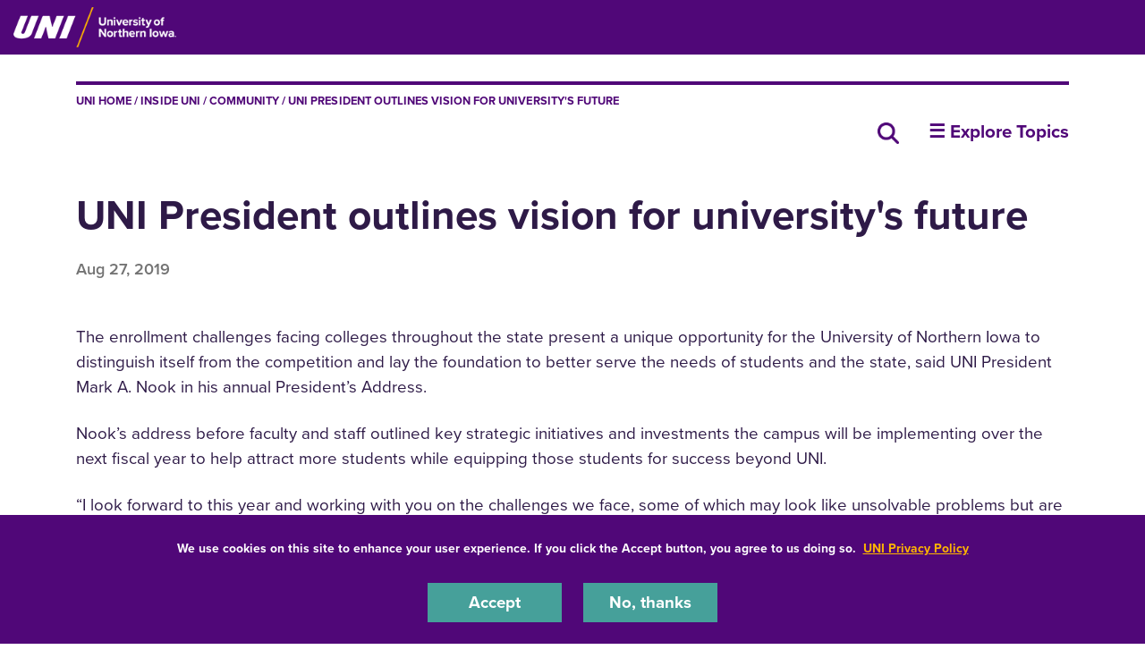

--- FILE ---
content_type: text/html; charset=UTF-8
request_url: https://insideuni.uni.edu/community/uni-president-outlines-vision-universitys-future
body_size: 9809
content:
<!DOCTYPE html>
<html lang="en" dir="ltr" prefix="og: https://ogp.me/ns#">
  <head>
    <meta charset="utf-8" />
<noscript><style>form.antibot * :not(.antibot-message) { display: none !important; }</style>
</noscript><meta name="description" content="UNI President Mark A. Nook’s address before faculty and staff outlined key strategic initiatives and investments the campus will be implementing over the next fiscal year to help attract more students while equipping those students for success beyond UNI." />
<link rel="shortlink" href="https://insideuni.uni.edu/node/17439" />
<link rel="canonical" href="https://insideuni.uni.edu/community/uni-president-outlines-vision-universitys-future" />
<meta property="og:type" content="Article" />
<meta property="og:url" content="https://insideuni.uni.edu/community/uni-president-outlines-vision-universitys-future" />
<meta property="og:title" content="UNI President outlines vision for university&#039;s future" />
<meta property="og:description" content="The enrollment challenges facing colleges throughout the state present a unique opportunity for the University of Northern Iowa to distinguish itself from the competition and lay the foundation to better serve the needs of students and the state, said UNI President Mark A. Nook in his annual President’s Address. Nook’s address before faculty and staff outlined key strategic initiatives and investments the campus will be implementing over the next fiscal year to help attract more students while equipping those students for success beyond UNI. “I look forward to this year and working with you on the challenges we face, some of which may look like unsolvable problems but are really opportunities to make a difference in our students’ lives,” Nook said. Nook outlined a number of strategies to make UNI’s education more affordable and accessible, while maintaining its high academic standards. To make education more accessible, Nook highlighted several programs focused on serving diverse and underrepresented populations, programs made all the more necessary in light of the growing percentage of high school students who are racial and ethnic minorities. The Panther Promise Program last year brought almost 2,150 students from 33 schools to campus to learn about UNI and the college-going process, and the effort has already resulted in an uptick in applications for the fall 2020 term. In addition to the PPP, the UNI Center for Urban Education annually serves more than 17,000 individuals from historically underserved populations, providing tutoring, ACT preparation, and mentoring and guidance to help them achieve their academic, personal and professional goals. In light of these efforts, UNI received the Cedar Valley’s Economic Inclusion Partnership award, which recognizes organizations that have made significant achievements in championing economic inclusion and diversity. UNI-CUE also was given the Heritage Legacy Award by I’ll Make Me a World in Iowa, a diverse collection of Iowans who highlight African-American arts, culture and contributions through education, awareness and preservation. “As a campus, we’ve made a commitment to be engaged in improving our diversity and understanding that the more diverse we are, the better we can serve our students,” Nook said. Other recruitment efforts Nook noted were greater community college outreach, a more integrated marketing and communication effort, and a drive to improve UNI’s market share in neighboring states. “We’ve got to recognize that this is not an unsolvable problem; it’s a great opportunity,” Nook said. “We are looking at what we can do to distinguish ourselves and get our enrollment up. It will take time. We won’t solve this problem in a year. But we can lay a framework and get ahead of it so we can come back stronger.” While Nook said enrollment is projected to decline in the 2019-20 academic term, he said the issue is not unique to UNI, noting that college enrollment statewide dropped 18 percent from 2010 to 2017. “It’s not something that is just a challenge for us. It’s a challenge for higher education,” Nook said. “As the economy gets hot and unemployment rates drop, enrollment will follow that trend. We have seen that.” To address affordability, UNI this year utilized a $4 million boost to its general fund from the state legislature to prevent a tuition increase realized at other public universities in the state. Nook said UNI will continue to push for additional funding from the state to keep its tuition flat in the years to come. Currently, UNI’s tuition is an average of $515 less than the costs for Iowa and Iowa State. Nook said the goal is to be comparable to a selection of other regional universities in the Midwest and Northeast, which had an average, full-time tuition that was almost $2,500 lower than their state’s research institutions. “This is an extremely competitive market right now, and it’s very important we have our price point low,” Nook said. “We’re going to continue trying to hold our tuition as flat as possible and get some separation and be more competitive.” UNI also received a $1.5 million grant from the Iowa Economic Development Authority’s Strategic Infrastructure Program that will fund expansion to UNI’s Metal Casting Center. Additionally, the state approved a $400,000 increase in economic development funding for an expansion to the Advanced Manufacturing Center. On the fundraising side, Nook noted that fundraising increased by $5.7 million over last year and is up 50 percent since 2017." />
<meta property="og:image" content="https://insideuni.uni.edu/sites/default/files/news-images/presidents_address_thumbnail.jpeg" />
<meta property="og:image:height" content="760" />
<meta property="og:video:height" content="760" />
<meta property="og:image:alt" content="UNI President Mark A. Nook addresses faculty and staff about the university&#039;s recruitment strategy." />
<meta name="twitter:card" content="photo" />
<meta name="twitter:title" content="UNI President outlines vision for university&#039;s future" />
<meta name="twitter:description" content="The enrollment challenges facing colleges throughout the state present a unique opportunity for the University of Northern Iowa to distinguish itself from the competition and lay the foundation to better serve the needs of students and the state, said UNI President Mark A. Nook in his annual President’s Address. Nook’s address before faculty and staff outlined key strategic initiatives and investments the campus will be implementing over the next fiscal year to help attract more students while equipping those students for success beyond UNI. “I look forward to this year and working with you on the challenges we face, some of which may look like unsolvable problems but are really opportunities to make a difference in our students’ lives,” Nook said. Nook outlined a number of strategies to make UNI’s education more affordable and accessible, while maintaining its high academic standards. To make education more accessible, Nook highlighted several programs focused on serving diverse and underrepresented populations, programs made all the more necessary in light of the growing percentage of high school students who are racial and ethnic minorities. The Panther Promise Program last year brought almost 2,150 students from 33 schools to campus to learn about UNI and the college-going process, and the effort has already resulted in an uptick in applications for the fall 2020 term. In addition to the PPP, the UNI Center for Urban Education annually serves more than 17,000 individuals from historically underserved populations, providing tutoring, ACT preparation, and mentoring and guidance to help them achieve their academic, personal and professional goals. In light of these efforts, UNI received the Cedar Valley’s Economic Inclusion Partnership award, which recognizes organizations that have made significant achievements in championing economic inclusion and diversity. UNI-CUE also was given the Heritage Legacy Award by I’ll Make Me a World in Iowa, a diverse collection of Iowans who highlight African-American arts, culture and contributions through education, awareness and preservation. “As a campus, we’ve made a commitment to be engaged in improving our diversity and understanding that the more diverse we are, the better we can serve our students,” Nook said. Other recruitment efforts Nook noted were greater community college outreach, a more integrated marketing and communication effort, and a drive to improve UNI’s market share in neighboring states. “We’ve got to recognize that this is not an unsolvable problem; it’s a great opportunity,” Nook said. “We are looking at what we can do to distinguish ourselves and get our enrollment up. It will take time. We won’t solve this problem in a year. But we can lay a framework and get ahead of it so we can come back stronger.” While Nook said enrollment is projected to decline in the 2019-20 academic term, he said the issue is not unique to UNI, noting that college enrollment statewide dropped 18 percent from 2010 to 2017. “It’s not something that is just a challenge for us. It’s a challenge for higher education,” Nook said. “As the economy gets hot and unemployment rates drop, enrollment will follow that trend. We have seen that.” To address affordability, UNI this year utilized a $4 million boost to its general fund from the state legislature to prevent a tuition increase realized at other public universities in the state. Nook said UNI will continue to push for additional funding from the state to keep its tuition flat in the years to come. Currently, UNI’s tuition is an average of $515 less than the costs for Iowa and Iowa State. Nook said the goal is to be comparable to a selection of other regional universities in the Midwest and Northeast, which had an average, full-time tuition that was almost $2,500 lower than their state’s research institutions. “This is an extremely competitive market right now, and it’s very important we have our price point low,” Nook said. “We’re going to continue trying to hold our tuition as flat as possible and get some separation and be more competitive.” UNI also received a $1.5 million grant from the Iowa Economic Development Authority’s Strategic Infrastructure Program that will fund expansion to UNI’s Metal Casting Center. Additionally, the state approved a $400,000 increase in economic development funding for an expansion to the Advanced Manufacturing Center. On the fundraising side, Nook noted that fundraising increased by $5.7 million over last year and is up 50 percent since 2017." />
<meta name="twitter:image" content="https://insideuni.uni.edu/sites/default/files/news-images/presidents_address_thumbnail.jpeg" />
<meta name="twitter:image:alt" content="UNI President Mark A. Nook addresses faculty and staff about the university&#039;s recruitment strategy." />
<meta name="Generator" content="Drupal 10 (https://www.drupal.org)" />
<meta name="MobileOptimized" content="width" />
<meta name="HandheldFriendly" content="true" />
<meta name="viewport" content="width=device-width, initial-scale=1.0" />
<link rel="icon" href="/themes/custom/octothorpe/images/favicon.ico" type="image/vnd.microsoft.icon" />
<script>window.a2a_config=window.a2a_config||{};a2a_config.callbacks=[];a2a_config.overlays=[];a2a_config.templates={};a2a_config.icon_color = "#2E1A47";</script>
<style>border-radius: 50%;</style>

    <title>UNI President outlines vision for university&#039;s future | inside UNI</title>
    <link rel="stylesheet" media="all" href="/sites/default/files/css/css_HzIWyQMqYuBW87gcoLoMVeQfjjxs8yOavoKxfFNibOc.css?delta=0&amp;language=en&amp;theme=octothorpe&amp;include=[base64]" />
<link rel="stylesheet" media="all" href="/sites/default/files/css/css_MhQ6Un-jGbvqQ4mVRfK7NSOGtgZ27VIR66PM6vhZAt0.css?delta=1&amp;language=en&amp;theme=octothorpe&amp;include=[base64]" />
<link rel="stylesheet" media="print" href="/sites/default/files/css/css_PtLObPs1b2s_9ZJI7GpCFirHUR5a3aKoU_XVYc-4KbM.css?delta=2&amp;language=en&amp;theme=octothorpe&amp;include=[base64]" />
<link rel="stylesheet" media="all" href="/sites/default/files/css/css_GuWRxb-9d-8Mr7g7u9UMDUYT9Us_A2Ot1M-tQ_2ExGo.css?delta=3&amp;language=en&amp;theme=octothorpe&amp;include=[base64]" />

    

    <!-- Google Tag Manager -->
<script>(function(w,d,s,l,i){w[l]=w[l]||[];w[l].push({'gtm.start':
new Date().getTime(),event:'gtm.js'});var f=d.getElementsByTagName(s)[0],
j=d.createElement(s),dl=l!='dataLayer'?'&l='+l:'';j.async=true;j.src=
'https://www.googletagmanager.com/gtm.js?id='+i+dl;f.parentNode.insertBefore(j,f);
})(window,document,'script','dataLayer','GTM-M7LW7GF');</script>
<!-- End Google Tag Manager -->
  </head>
  <body class="role-anonymous sitename-inside-uni short-header path-node page-node-type-news">
  <!-- Google Tag Manager (noscript) -->
<noscript><iframe src="https://www.googletagmanager.com/ns.html?id=GTM-M7LW7GF"
height="0" width="0" style="display:none;visibility:hidden"></iframe></noscript>
<!-- End Google Tag Manager (noscript) -->
        <a href="#main-content" class="visually-hidden focusable skip-link">
      Skip to main content
    </a>
    
      <div class="dialog-off-canvas-main-canvas" data-off-canvas-main-canvas>
    

  
    
<div class="layout-container">
    <!-- full size header  -->
                        <section class="mobile-header d-lg-none pt-1 pb-1 position-relative">
    <div class="pl-4 col-12">
        <div class="d-flex bar">
            <div class="logo-wrap">
                <a href="https://uni.edu">
                    <img loading="eager" src="/themes/custom/octothorpe/images/UNI-site-logo.png" alt="University of Northern Iowa Home" class="logo" width="238px" height="59px" style=width:138px; />
                </a>
            </div>
                    </div>
    </div>
</section>
<header class="header d-none d-lg-block pt-2 pb-2 position-relative">
        <div class="col-12">
            <div class="header-row d-flex">
                <div class="logo-wrap">
                    <a href="https://uni.edu" rel="home" class="site-logo">
                <img loading="eager" src="/themes/custom/octothorpe/images/UNI-site-logo.png" alt="University of Northern Iowa Home" class="logo" width="238px" height="59px" style=width:182px; />
            </a>
                </div>
                            </div>
        </div>
</header>
      <div class="region region-breadcrumbs">
    <div class="container insideuni-breadcrumbs block block-system block-system-breadcrumb-block" id="block-system-breadcrumb-block">
  
    
        <nav class="breadcrumb" role="navigation" aria-labelledby="system-breadcrumb">
    <div class="container">
    <span id="system-breadcrumb" class="visually-hidden">Breadcrumb</span>
    <ol>
      <li><a href="https://uni.edu">UNI Home</a></li>
          <li>
                  <a href="/">inside UNI</a>
              </li>
          <li>
                  Community
              </li>
          <li>
                  UNI President Outlines Vision For University&#039;s Future
              </li>
        </ol>
  </div>
  </nav>

    </div>

  </div>

      <div class="region region-alert">
    <div class="views-element-container block block-views block-views-blocksite-alert-block-1" id="block-views-block-site-alert-block-1">
  
    
      <div><div class="view view-site-alert view-id-site_alert view-display-id-block_1 js-view-dom-id-9efedc1a316cd49ed2cb8cab4b1873021f0e969e130d81438056ecfe70f61583">
  
    
      
  
          </div>
</div>

    </div>

  </div>

      <div class="region region-header">
  <div class="container">
  <div class="row">
    <div class="col-7 col-sm-9 col-lg-10 insideuni-search text-right block block-block-content block-block-content94df5999-5953-4f77-ac84-d310590a5335" id="block-block-content-94df5999-5953-4f77-ac84-d310590a5335">
<div class="container">
  
    
      
            <div class="clearfix text-formatted field field--name-body field--type-text-with-summary field--label-hidden field__item"><p><a href="/all-news"><em><i class="sr-only">Search all news</i></em> <img src="/sites/default/files/inline-images/magnifying-glass-solid_0.png" data-entity-uuid="a5e6f05d-a63c-4dc8-975c-6f2fe983805e" data-entity-type="file" alt="Search icon" width="64" height="64" loading="lazy"></a></p></div>
      
      </div>
  </div>
<nav role="navigation" aria-labelledby="block-system-menu-block-insideuni-menu" class="col-5 col-sm-3 col-lg-2 insideuni-menu block block-menu navigation menu--insideuni" id="block-system-menu-block-insideuni">
            
  <h2 class="visually-hidden" id="block-system-menu-block-insideuni-menu">insideUNI</h2>
  

        
<div class="section-title">
  <a aria-label="☰ Explore Topics" class="toggle collapsed d-block" data-toggle="collapse" href="#insideuni-inner" role="button" aria-expanded="false" aria-controls="insideuni-inner"> ☰ Explore Topics<span class="sign"></span></a>
</div>
<div id="insideuni-inner" class="inner collapse">
      <div class="navbar navbar-expand-lg">
                                  <ul class="menu navbar-nav">
                                    <li class="menu-item nav-item">
            <a href="/all-news" data-drupal-link-system-path="node/16257">All Stories &amp; News</a>
                      </li>
                            <li class="menu-item nav-item">
            <a href="/arts-design" data-drupal-link-system-path="node/2182">Arts &amp; Design</a>
                      </li>
                            <li class="menu-item nav-item">
            <a href="/announcements" data-drupal-link-system-path="node/2196">Announcements</a>
                      </li>
                            <li class="menu-item nav-item">
            <a href="/alumni" data-drupal-link-system-path="node/2181">Alumni</a>
                      </li>
                            <li class="menu-item nav-item">
            <a href="/business" data-drupal-link-system-path="node/2183">Business</a>
                      </li>
                            <li class="menu-item nav-item">
            <a href="/campus-community" data-drupal-link-system-path="node/2194">Campus &amp; Community</a>
                      </li>
                            <li class="menu-item nav-item">
            <a href="/education" data-drupal-link-system-path="node/2184">Education</a>
                      </li>
                            <li class="menu-item nav-item">
            <a href="/environment" data-drupal-link-system-path="node/2188">Environment</a>
                      </li>
                            <li class="menu-item nav-item">
            <a href="/health" data-drupal-link-system-path="node/2185">Health</a>
                      </li>
                            <li class="menu-item nav-item">
            <a href="/human-social-services" data-drupal-link-system-path="node/2197">Human &amp; Social Services</a>
                      </li>
                            <li class="menu-item nav-item">
            <a href="/languages-communications" data-drupal-link-system-path="node/2193">Languages &amp; Communications</a>
                      </li>
                            <li class="menu-item nav-item">
            <a href="/newsroom" data-drupal-link-system-path="node/2195">Newsroom</a>
                      </li>
                            <li class="menu-item nav-item">
            <a href="/politics-justice" data-drupal-link-system-path="node/2189">Politics &amp; Justice</a>
                      </li>
                            <li class="menu-item nav-item">
            <a href="/pre-professional-stories-news" data-drupal-link-system-path="node/2202">Pre-Professional</a>
                      </li>
                            <li class="menu-item nav-item">
            <a href="/stem" data-drupal-link-system-path="node/2186">STEM</a>
                      </li>
                </ul>
          
      </div>
</div>
  </nav>

  </div>
  </div>
  </div>

    
    <main role="main">
        <a id="main-content" tabindex="-1"></a>        <div class="layout-content">

            <div class="page-header">
                            </div>



          <div class="page-content no-header-img">
              <div class="region region-content">
    <div data-drupal-messages-fallback class="hidden"></div>
<div class="container block block-core block-page-title-block" id="block-page-title-block">
  
    
      
  <h1 class="page-title"><div class="container">
<div class="row">
<span class="field field--name-title field--type-string field--label-hidden">UNI President outlines vision for university&#039;s future</span>
</div>
</div>
</h1>


    </div>
<div id="block-system-main-block" class="block block-system block-system-main-block">
  
    
      

<article class="node node--type-news node--view-mode-full">

  
    <div class="node__content">
    
  <div class="layout layout--onecol news-header">
    <div  class="layout__region layout__region--content">
      <div class="views-element-container block block-views block-views-blocknews-node-header-block-1">
  
    
      <div><div class="container view view-news-node-header view-id-news_node_header view-display-id-block_1 js-view-dom-id-66fa522f00bc0db467ebd271266122bf080a559e775ca43b4f09f8fb0d584834">
  
    
      
      <div class="view-content">
          <div class="views-row"><div class="views-field views-field-nothing"><span class="field-content"><div class="insideuni-news-header">
<div class="insideuni-news-text"><h1 class="proxima">UNI President outlines vision for university&#039;s future</h1><div class="created"> <time datetime="2019-08-27T16:33:42-05:00" class="datetime">Aug 27, 2019</time>
 </div></div>
</div></span></div></div>

    </div>
  
          </div>
</div>

    </div>

    </div>
  </div>

  <div class="layout layout--onecol content">
    <div  class="layout__region layout__region--content">
      <div class="block block-layout-builder block-field-blocknodenewsbody">
<div class="container">
  
    
      
            <div class="clearfix text-formatted field field--name-body field--type-text-with-summary field--label-hidden field__item"><p>The enrollment challenges facing colleges throughout the state present a unique opportunity for the University of Northern Iowa to distinguish itself from the competition and lay the foundation to better serve the needs of students and the state, said UNI President Mark A. Nook in his annual President’s Address.</p>

<p>Nook’s address before faculty and staff outlined key strategic initiatives and investments the campus will be implementing over the next fiscal year to help attract more students while equipping those students for success beyond UNI.</p>

<p>“I look forward to this year and working with you on the challenges we face, some of which may look like unsolvable problems but are really opportunities to make a difference in our students’ lives,” Nook said.</p>

<p>Nook outlined a number of strategies to make UNI’s education more affordable and accessible, while maintaining its high academic standards.</p>

<p>To make education more accessible, Nook highlighted several programs focused on serving diverse and underrepresented populations, programs made all the more necessary in light of the growing percentage of high school students who are racial and ethnic minorities.</p>

<p>The Panther Promise Program last year brought almost 2,150 students from 33 schools to campus to learn about UNI and the college-going process, and the effort has already resulted in an uptick in applications for the fall 2020 term.</p>

<p>In addition to the PPP, the UNI Center for Urban Education annually serves more than 17,000 individuals from historically underserved populations, providing tutoring, ACT preparation, and mentoring and guidance to help them achieve their academic, personal and professional goals.</p>

<p>In light of these efforts, UNI received the Cedar Valley’s Economic Inclusion Partnership award, which recognizes organizations that have made significant achievements in championing economic inclusion and diversity. UNI-CUE also was given the Heritage Legacy Award by I’ll Make Me a World in Iowa, a diverse collection of Iowans who highlight African-American arts, culture and contributions through education, awareness and preservation.</p>

<p>“As a campus, we’ve made a commitment to be engaged in improving our diversity and understanding that the more diverse we are, the better we can serve our students,” Nook said.</p>

<p>Other recruitment efforts Nook noted were greater community college outreach, a more integrated marketing and communication effort, and a drive to improve UNI’s market share in neighboring states.</p>

<p>“We’ve got to recognize that this is not an unsolvable problem; it’s a great opportunity,” Nook said. “We are looking at what we can do to distinguish ourselves and get our enrollment up. It will take time. We won’t solve this problem in a year. But we can lay a framework and get ahead of it so we can come back stronger.”</p>

<p>While Nook said enrollment is projected to decline in the 2019-20 academic term, he said the issue is not unique to UNI, noting that college enrollment statewide dropped 18 percent from 2010 to 2017.</p>

<p>“It’s not something that is just a challenge for us. It’s a challenge for higher education,” Nook said. “As the economy gets hot and unemployment rates drop, enrollment will follow that trend. We have seen that.”</p>

<p>To address affordability, UNI this year utilized a $4 million boost to its general fund from the state legislature to prevent a tuition increase realized at other public universities in the state. Nook said UNI will continue to push for additional funding from the state to keep its tuition flat in the years to come.</p>

<p>Currently, UNI’s tuition is an average of $515 less than the costs for Iowa and Iowa State. Nook said the goal is to be comparable to a selection of other regional universities in the Midwest and Northeast, which had an average, full-time tuition that was almost $2,500 lower than their state’s research institutions.</p>

<p>“This is an extremely competitive market right now, and it’s very important we have our price point low,” Nook said. “We’re going to continue trying to hold our tuition as flat as possible and get some separation and be more competitive.”</p>

<p>UNI also received a $1.5 million grant from the Iowa Economic Development Authority’s Strategic Infrastructure Program that will fund expansion to UNI’s Metal Casting Center. Additionally, the state approved a $400,000 increase in economic development funding for an expansion to the Advanced Manufacturing Center.</p>

<p>On the fundraising side, Nook noted that fundraising increased by $5.7 million over last year and is up 50 percent since 2017.</p></div>
      
      </div>
  </div>

    </div>
  </div>

  <div class="layout layout--onecol news-footer">
    <div  class="layout__region layout__region--content">
      <div class="views-element-container block block-views block-views-blocknews-node-header-block-2">
  
    
      <div><div class="container view view-news-node-header view-id-news_node_header view-display-id-block_2 js-view-dom-id-25aa3f78ae87d9060923e976fa1650fa3ab12794ad8f4f9a7989e053b4d39ab1">
  
    
      
      <div class="view-content">
          <div class="views-row"><div class="views-field views-field-nothing"><span class="field-content"><div class="insideuni-tags-share row">
<div class="col-md-9 news-tags"><a href="/tags/campus-community" hreflang="en">Campus &amp; Community</a></div>
<div class="col-md-3 text-left text-md-right news-share"><span class="a2a_kit a2a_kit_size_42 addtoany_list" data-a2a-url="https://insideuni.uni.edu/community/uni-president-outlines-vision-universitys-future" data-a2a-title="UNI President outlines vision for university&#039;s future"><a class="a2a_button_linkedin" aria-label="LinkedIn"></a><a class="a2a_button_x" aria-label="X/Twitter"></a><a class="a2a_button_facebook" aria-label="Facebook"></a><a class="a2a_button_email" aria-label="Email"></a></span>
</div>
</div></span></div></div>

    </div>
  
          </div>
</div>

    </div>
<div class="views-element-container block block-views block-views-blocknews-node-header-block-3">
  
    
      <div><div class="container view view-news-node-header view-id-news_node_header view-display-id-block_3 js-view-dom-id-78468b18b9a13ba55c0ebb0dc57c77f09b6b192a68f5ef24f8b6a53d18fe7971">
  
    
      
      <div class="view-content">
          <div class="views-row"><div class="views-field views-field-nothing"><span class="field-content"><p>&nbsp;</p>
<div class="row">
<div class="col-lg-12">



</div>
</div></span></div></div>

    </div>
  
          </div>
</div>

    </div>
<div class="views-element-container block block-views block-views-blocksecondary-headlines-news-node-related-news">
  
    
      <div><div class="container news-block view view-secondary-headlines view-id-secondary_headlines view-display-id-news_node_related_news js-view-dom-id-85cd82c38331a74c41b6a28c4f34c0bbda054c469c688ef5ff802dc5426d3159">
  
    
      <div class="view-header">
      <p>&nbsp;</p>
    </div>
      
      <div class="view-content">
      <div class="views-view-grid horizontal cols-3 clearfix">
          <div class="row">
                            <div class="col-lg-4 d-flex yellow">
<article>
      <a href="/campus-community/university-northern-iowa-receives-24-million-grant-launch-humanities-hub" class="news-teaser">
    <div class="news-teaser-header">
            <div class="field field--name-field-site-section field--type-entity-reference field--label-hidden field__item">Campus &amp; Community</div>
      </div>
    <div class="date-title">
            <h2 class="proxima">University of Northern Iowa receives $2.4 million grant to launch Humanities Hub</h2>
    </div>
      <div class="img-wrap">
      <img src="/sites/default/files/styles/square_teaser/public/news-images/221012%20Archives%20Rod%20Library%20001.jpg.webp?itok=CwraH8NW" alt="Student looking through old book and making notes" loading="lazy">
    </div>
    </a>
</article></div>
                            <div class="col-lg-4 d-flex teal">
<article>
      <a href="/campus-community/nearly-2000-volunteers-spring-service-annual-pack-dome-event" class="news-teaser">
    <div class="news-teaser-header">
            <div class="field field--name-field-site-section field--type-entity-reference field--label-hidden field__item">Campus &amp; Community</div>
      </div>
    <div class="date-title">
            <h2 class="proxima">Nearly 2,000 volunteers “Spring Into Service” at annual Pack the Dome event</h2>
    </div>
      <div class="img-wrap">
      <img src="/sites/default/files/styles/square_teaser/public/news-images/DSC08901.jpg.webp?itok=fr8w38VT" alt="Pack the Dome volunteers packing food into bags" loading="lazy">
    </div>
    </a>
</article></div>
                            <div class="col-lg-4 d-flex neon">
<article>
      <a href="/campus-community/unis-partnership-community-colleges-delivers-bachelors-degrees-statewide" class="news-teaser">
    <div class="news-teaser-header">
            <div class="field field--name-field-site-section field--type-entity-reference field--label-hidden field__item">Campus &amp; Community</div>
      </div>
    <div class="date-title">
            <h2 class="proxima">UNI’s partnership with community colleges delivers bachelor’s degrees statewide</h2>
    </div>
      <div class="img-wrap">
      <img src="/sites/default/files/styles/square_teaser/public/news-images/Fall%202025%20UNI%40IACC%20students%20MAP%20%281%29.png.webp?itok=YeOMqXAL" alt="Map of Iowa with UNI@IACC student locations" loading="lazy">
    </div>
    </a>
</article></div>
              </div>
    </div>
    </div>
  
            <div class="view-footer">
      <p>&nbsp;</p>
    </div>
    </div>
</div>

    </div>

    </div>
  </div>

  </div>

</article>
    </div>

  </div>

          </div>
        </div>    </main>
    
    <footer role="contentinfo">
        <div class="footer ">
  <div class="container">
        <div class="row">
      <div class="col-lg-8">
        <div class="d-lg-flex">
          <div class="logo text-center pt-2">
           <a href="https://uni.edu" rel="home" class="site-logo">
      <img loading="lazy" src="/themes/custom/octothorpe/images/UNI-site-logo.png" alt="University of Northern Iowa Home" width="238px" height="59px" class="logo"/>
    </a>
          </div>
          <div class="footer-address">
            <p>1227 W 27th St<br>
            Cedar Falls, Iowa 50614<br>
            319-273-2311</p>
          </div>
        </div>
      </div>
      <div class="col-lg-4  footer-subnav">
        <ul class="nav uni-nav"><li class="first leaf"><a href="https://map.uni.edu/">Maps &amp; Directions</a></li>
        <li class="leaf"><a href="https://unibookstore.com" rel="noreferrer">Bookstore</a></li>
        <li class="leaf"><a href="https://safety.uni.edu">Safety</a></li>
       <li class="leaf"><a href="https://insideuni.uni.edu">InsideUNI</a></li>
       <li class="leaf"><a href="https://careers.uni.edu">Careers at UNI</a></li>
        <li class="last leaf"><a href="https://freespeech.uni.edu">Free Speech at UNI</a></li>
         </ul>
      </div>
    </div>
    <div class="row d-flex justify-content-between pt-4 pt-lg-5">
      <div class="col-lg-8  order-2 order-lg-1" id="copyright">
        Copyright 2026 Maintained by <a style="color: #ffb500;" href="mailto:webteam@uni.edu">IT-Client Services</a>
      </div>
      <div class="col-lg-4 order-1 order-lg-2">
        <ul class="nav flex-row social-links">
    <li>
        <a aria-label="Facebook" target="_blank" rel="noreferrer" href="http://www.facebook.com/universityofnortherniowa"><span class="d-none">Facebook</span><i class="fa-brands fa-square-facebook"></i></a>
    </li>
    <li>
        <a aria-label="Twitter" target="_blank" rel="noreferrer" href="http://twitter.com/northerniowa"><span class="d-none">X/Twitter</span><i class="fa-brands fa-x-twitter"></i></a>
    </li>
    <li>
        <a aria-label="Youtube" target="_blank" rel="noreferrer" href="http://www.youtube.com/user/uofnortherniowa"><span class="d-none">Youtube</span><i class="fa-brands fa-youtube"></i></a>
    </li>
    <li>
        <a aria-label="LinkedIn" target="_blank" rel="noreferrer" href="https://www.linkedin.com/school/university-of-northern-iowa/"><span class="d-none">LinkedIn</span><i class="fa-brands fa-linkedin"></i></a>
    </li>
    <li>
        <a aria-label="Instagram" target="_blank" rel="noreferrer" href="https://www.instagram.com/northern_iowa/"><span class="d-none">Instagram</span><i class="fa-brands fa-instagram"></i></a>
    </li>
</ul>      </div>
    </div>
      </div>
</div>
<div class="bottom-site-links ">
  <div class="container">
    <ul class="nav uni-nav"><li class="first leaf"><a href="https://policies.uni.edu/1303">Equal Opportunity/Non-Discrimination Statement</a></li>
    <li class="leaf"><a href="https://policies.uni.edu/web-privacy-statement">Privacy Policy</a></li>
    <li class="leaf"><a href="https://uni.edu/resources/accessibility">Accessibility</a></li>
    <li class="last leaf"><a href="https://uni.edu/resources/consumer-info">Consumer Information</a></li>
    </ul>
  </div>
</div>    </footer>
</div>
  </div>

    
    <script type="application/json" data-drupal-selector="drupal-settings-json">{"path":{"baseUrl":"\/","pathPrefix":"","currentPath":"node\/17439","currentPathIsAdmin":false,"isFront":false,"currentLanguage":"en"},"pluralDelimiter":"\u0003","suppressDeprecationErrors":true,"colorbox":{"opacity":"0.85","current":"{current} of {total}","previous":"\u00ab Prev","next":"Next \u00bb","close":"Close","maxWidth":"98%","maxHeight":"98%","fixed":true,"mobiledetect":true,"mobiledevicewidth":"480px"},"eu_cookie_compliance":{"cookie_policy_version":"1.0.0","popup_enabled":true,"popup_agreed_enabled":false,"popup_hide_agreed":false,"popup_clicking_confirmation":false,"popup_scrolling_confirmation":false,"popup_html_info":"\u003Cdiv aria-labelledby=\u0022popup-text\u0022  class=\u0022eu-cookie-compliance-banner eu-cookie-compliance-banner-info eu-cookie-compliance-banner--opt-in\u0022\u003E\n  \u003Cdiv class=\u0022popup-content info eu-cookie-compliance-content\u0022\u003E\n        \u003Cdiv id=\u0022popup-text\u0022 class=\u0022eu-cookie-compliance-message\u0022 role=\u0022document\u0022\u003E\n      \u003Cp\u003EWe use cookies on this site to enhance your user experience. If you click the Accept button, you agree to us doing so.\u0026nbsp; \u003Ca href=\u0022https:\/\/policies.uni.edu\/web-privacy-statement\u0022\u003EUNI Privacy Policy\u003C\/a\u003E\u003C\/p\u003E\n          \u003C\/div\u003E\n\n    \n    \u003Cdiv id=\u0022popup-buttons\u0022 class=\u0022eu-cookie-compliance-buttons\u0022\u003E\n            \u003Cbutton type=\u0022button\u0022 class=\u0022agree-button eu-cookie-compliance-secondary-button\u0022\u003EAccept\u003C\/button\u003E\n              \u003Cbutton type=\u0022button\u0022 class=\u0022decline-button eu-cookie-compliance-default-button\u0022\u003ENo, thanks\u003C\/button\u003E\n          \u003C\/div\u003E\n  \u003C\/div\u003E\n\u003C\/div\u003E","use_mobile_message":false,"mobile_popup_html_info":"\u003Cdiv aria-labelledby=\u0022popup-text\u0022  class=\u0022eu-cookie-compliance-banner eu-cookie-compliance-banner-info eu-cookie-compliance-banner--opt-in\u0022\u003E\n  \u003Cdiv class=\u0022popup-content info eu-cookie-compliance-content\u0022\u003E\n        \u003Cdiv id=\u0022popup-text\u0022 class=\u0022eu-cookie-compliance-message\u0022 role=\u0022document\u0022\u003E\n      \n          \u003C\/div\u003E\n\n    \n    \u003Cdiv id=\u0022popup-buttons\u0022 class=\u0022eu-cookie-compliance-buttons\u0022\u003E\n            \u003Cbutton type=\u0022button\u0022 class=\u0022agree-button eu-cookie-compliance-secondary-button\u0022\u003EAccept\u003C\/button\u003E\n              \u003Cbutton type=\u0022button\u0022 class=\u0022decline-button eu-cookie-compliance-default-button\u0022\u003ENo, thanks\u003C\/button\u003E\n          \u003C\/div\u003E\n  \u003C\/div\u003E\n\u003C\/div\u003E","mobile_breakpoint":768,"popup_html_agreed":false,"popup_use_bare_css":true,"popup_height":"auto","popup_width":"100%","popup_delay":1000,"popup_link":"https:\/\/policies.uni.edu\/web-privacy-statement","popup_link_new_window":true,"popup_position":false,"fixed_top_position":true,"popup_language":"en","store_consent":false,"better_support_for_screen_readers":true,"cookie_name":"","reload_page":false,"domain":"uni.edu","domain_all_sites":true,"popup_eu_only":false,"popup_eu_only_js":false,"cookie_lifetime":365,"cookie_session":0,"set_cookie_session_zero_on_disagree":0,"disagree_do_not_show_popup":false,"method":"opt_in","automatic_cookies_removal":true,"allowed_cookies":"","withdraw_markup":"\u003Cbutton type=\u0022button\u0022 class=\u0022eu-cookie-withdraw-tab\u0022\u003EPrivacy settings\u003C\/button\u003E\n\u003Cdiv aria-labelledby=\u0022popup-text\u0022 class=\u0022eu-cookie-withdraw-banner\u0022\u003E\n  \u003Cdiv class=\u0022popup-content info eu-cookie-compliance-content\u0022\u003E\n    \u003Cdiv id=\u0022popup-text\u0022 class=\u0022eu-cookie-compliance-message\u0022 role=\u0022document\u0022\u003E\n      \u003Ch2\u003EWe use cookies on this site to enhance your user experience\u003C\/h2\u003E\u003Cp\u003EYou have given your consent for us to set cookies.\u003C\/p\u003E\n    \u003C\/div\u003E\n    \u003Cdiv id=\u0022popup-buttons\u0022 class=\u0022eu-cookie-compliance-buttons\u0022\u003E\n      \u003Cbutton type=\u0022button\u0022 class=\u0022eu-cookie-withdraw-button \u0022\u003EWithdraw consent\u003C\/button\u003E\n    \u003C\/div\u003E\n  \u003C\/div\u003E\n\u003C\/div\u003E","withdraw_enabled":false,"reload_options":0,"reload_routes_list":"","withdraw_button_on_info_popup":false,"cookie_categories":[],"cookie_categories_details":[],"enable_save_preferences_button":true,"cookie_value_disagreed":"0","cookie_value_agreed_show_thank_you":"1","cookie_value_agreed":"2","containing_element":"body","settings_tab_enabled":false,"olivero_primary_button_classes":"","olivero_secondary_button_classes":"","close_button_action":"close_banner","open_by_default":true,"modules_allow_popup":true,"hide_the_banner":false,"geoip_match":true,"unverified_scripts":[]},"ckeditorAccordion":{"accordionStyle":{"collapseAll":1,"keepRowsOpen":1,"animateAccordionOpenAndClose":1,"openTabsWithHash":1,"allowHtmlInTitles":0}},"user":{"uid":0,"permissionsHash":"c491a43aa924f2e70015932ba305a0dc3ad91915fd505f2c50494821878a2343"}}</script>
<script src="/sites/default/files/js/js_FAs0dXkB5WyXioTi83wGOusn89bR2SLHW-YhuFlsjWE.js?scope=footer&amp;delta=0&amp;language=en&amp;theme=octothorpe&amp;include=eJxtilEKAjEMRC9UzZFKmkYNGzOlG8G9vYKyyOLXvDcz3HuCYyP-wvkyEVlk0W6JWVkEsxuCdvpcNHoROGbDk4azxa7Vwi2UDl70UQVYTN9xH24covSvLJBE3jCHUgNyzcmjSo_f4epo7Kc1N9cX1wBPKA"></script>
<script src="https://static.addtoany.com/menu/page.js" defer></script>
<script src="/sites/default/files/js/js_MUHO8fDudthsG_EgG6owJXhU2blez-FZYPdFZtJA224.js?scope=footer&amp;delta=2&amp;language=en&amp;theme=octothorpe&amp;include=eJxtilEKAjEMRC9UzZFKmkYNGzOlG8G9vYKyyOLXvDcz3HuCYyP-wvkyEVlk0W6JWVkEsxuCdvpcNHoROGbDk4azxa7Vwi2UDl70UQVYTN9xH24covSvLJBE3jCHUgNyzcmjSo_f4epo7Kc1N9cX1wBPKA"></script>
<script src="/modules/contrib/ckeditor_accordion/js/accordion.frontend.min.js?t8xdqf"></script>
<script src="/sites/default/files/js/js_FdBAXflJpZZA7r7bX8ctjocoyjda64suqJRIWLJwmPY.js?scope=footer&amp;delta=4&amp;language=en&amp;theme=octothorpe&amp;include=eJxtilEKAjEMRC9UzZFKmkYNGzOlG8G9vYKyyOLXvDcz3HuCYyP-wvkyEVlk0W6JWVkEsxuCdvpcNHoROGbDk4azxa7Vwi2UDl70UQVYTN9xH24covSvLJBE3jCHUgNyzcmjSo_f4epo7Kc1N9cX1wBPKA"></script>

  </body>
</html>
